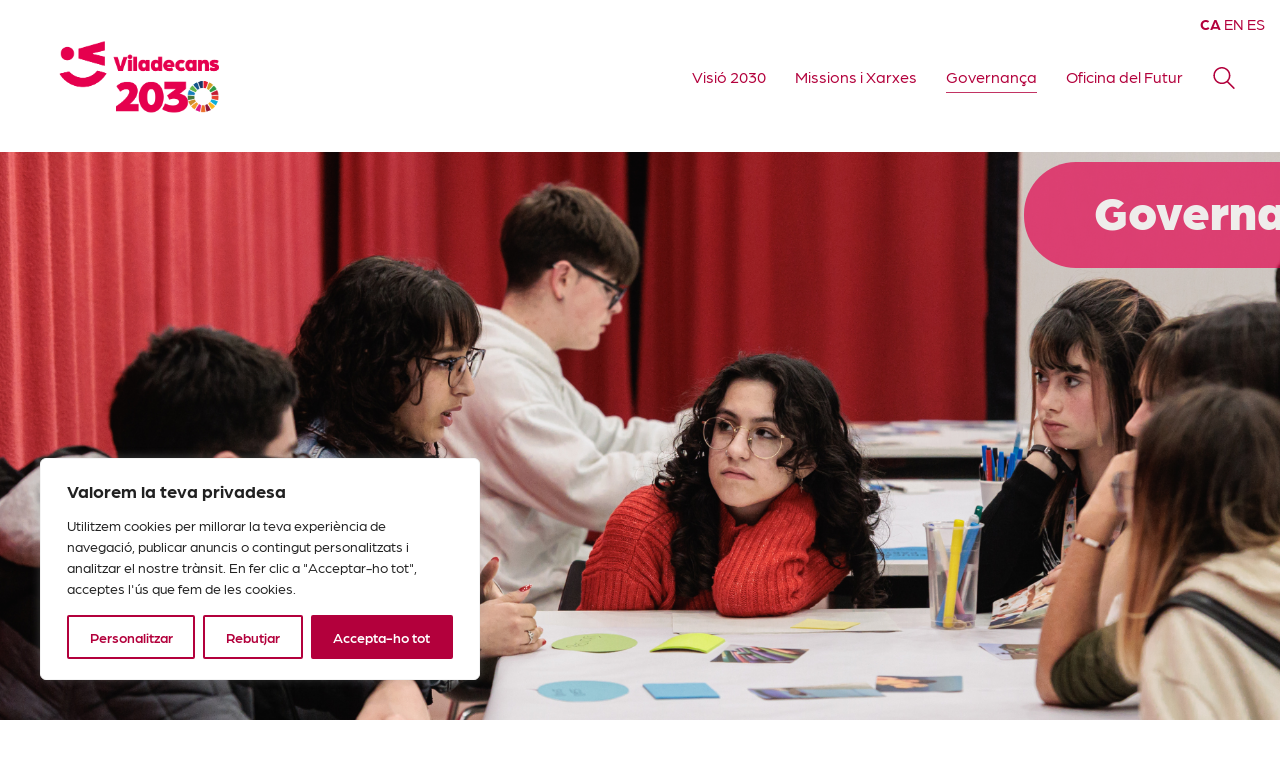

--- FILE ---
content_type: text/css
request_url: https://viladecans2030.cat/wp-content/uploads/eb-style/eb-style-1052.min.css?ver=64cee798ee
body_size: 800
content:
/* eb-feature-list-77lkz Starts */.eb-feature-list-77lkz.eb-feature-list-wrapper { margin-top:28px; margin-right:0px; margin-left:0px; margin-bottom:28px; padding:10px; transition:all 0.3s, background 0.5s, border 0.5s, border-radius 0.5s, box-shadow 0.5s }.eb-feature-list-77lkz.eb-feature-list-wrapper:before { transition:all 0.3s, background 0.5s, opacity 0.5s, filter 0.5s }.eb-feature-list-77lkz.eb-feature-list-wrapper .eb-feature-list-items .eb-feature-list-item .eb-feature-list-title { margin-bottom:5px }.eb-feature-list-77lkz.eb-feature-list-wrapper .eb-feature-list-items .eb-feature-list-icon-box .eb-feature-list-icon { height:69px; width:69px; font-size:21px; padding-top:15px; padding-right:15px; padding-left:15px; padding-bottom:15px; color:var(--eb-global-background-color) }.eb-feature-list-77lkz.eb-feature-list-wrapper .eb-feature-list-items .eb-feature-list-icon-box .eb-feature-list-icon img { height:21px; width:21px }.eb-feature-list-77lkz.eb-feature-list-wrapper .eb-feature-list-items .eb-feature-list-items .eb-feature-list-icon svg { color:var(--eb-global-background-color) }.eb-feature-list-77lkz.eb-feature-list-wrapper .eb-feature-list-items .eb-feature-list-item:not(:last-child) { padding-bottom:calc(20px) }.eb-feature-list-77lkz.eb-feature-list-wrapper .eb-feature-list-items .eb-feature-list-item:not(:first-child) { padding-top:calc(20px) }.eb-feature-list-77lkz.eb-feature-list-wrapper.-icon-position-left .eb-feature-list-items .eb-feature-list-content-box, .eb-feature-list-77lkz.eb-feature-list-wrapper.-icon-position-right .eb-feature-list-items .eb-feature-list-content-box, .eb-feature-list-77lkz.eb-feature-list-wrapper.-icon-position-top .eb-feature-list-items .eb-feature-list-content-box { margin:25px; transition:all 0.3s, background 0.5s, border 0.5s, border-radius 0.5s, box-shadow 0.5s }.eb-feature-list-77lkz.eb-feature-list-wrapper.-mobile-icon-position-left .eb-feature-list-items .eb-feature-list-content-box { margin:0 0 0 25px !important }.eb-feature-list-77lkz.eb-feature-list-wrapper.-mobile-icon-position-right .eb-feature-list-items .eb-feature-list-content-box { margin:0 25px 0 0 !important }.eb-feature-list-77lkz.eb-feature-list-wrapper .eb-feature-list-items .eb-feature-list-content-box .eb-feature-list-title,.eb-feature-list-77lkz.eb-feature-list-wrapper .eb-feature-list-items .eb-feature-list-content-box .eb-feature-list-title > a,.eb-feature-list-77lkz.eb-feature-list-wrapper .eb-feature-list-items .eb-feature-list-content-box .eb-feature-list-title:visited { color:var(--eb-global-background-color) }.eb-feature-list-77lkz.eb-feature-list-wrapper .eb-feature-list-items .eb-feature-list-content-box .eb-feature-list-title:hover,.eb-feature-list-77lkz.eb-feature-list-wrapper .eb-feature-list-items .eb-feature-list-content-box .eb-feature-list-title:hover > a { color:var(--eb-global-background-color) }.eb-feature-list-77lkz.eb-feature-list-wrapper .eb-feature-list-items .eb-feature-list-content-box .eb-feature-list-title, .eb-feature-list-77lkz.eb-feature-list-wrapper .eb-feature-list-items .eb-feature-list-content-box .eb-feature-list-title a { font-family:"Roboto", sans-serif; font-size:18px; font-weight:500 }.eb-feature-list-77lkz.eb-feature-list-wrapper .eb-feature-list-items .eb-feature-list-content-box .eb-feature-list-content { color:var(--eb-global-text-color); font-family:"Roboto", sans-serif; font-size:16px }.eb-feature-list-77lkz.eb-feature-list-wrapper .eb-feature-list-items .eb-feature-list-icon-box .eb-feature-list-icon-inner { background-color:var(--eb-global-primary-color); transition:border 0.5s, border-radius 0.5s, box-shadow 0.5s }.eb-feature-list-77lkz.eb-feature-list-wrapper.connector-style-1 .eb-feature-list-items .eb-feature-list-item .eb-feature-list-icon-box:before { border-left:solid var(--eb-global-primary-color); border-width:2px; top:30px; height:calc(100% + 40px) }.eb-feature-list-77lkz.eb-feature-list-wrapper.connector-style-2 .eb-feature-list-items .eb-feature-list-item:before { border-left:solid var(--eb-global-primary-color); border-width:2px }.eb-feature-list-77lkz.eb-feature-list-wrapper.connector-style-2 .eb-feature-list-items .eb-feature-list-icon-box:before { border-top:solid var(--eb-global-primary-color); border-width:2px }.wp-admin .eb-parent-eb-feature-list-77lkz { display:block; opacity:1 }.eb-parent-eb-feature-list-77lkz { display:block } @media(max-width: 1024px){.eb-feature-list-77lkz.eb-feature-list-wrapper .eb-feature-list-items .eb-feature-list-icon-box .eb-feature-list-icon { height:px; width:px }.eb-feature-list-77lkz.eb-feature-list-wrapper .eb-feature-list-items .eb-feature-list-icon-box .eb-feature-list-icon img { height:px; width:px }.eb-feature-list-77lkz.eb-feature-list-wrapper .eb-feature-list-items .eb-feature-list-item:not(:last-child) { padding-bottom:calc(0px) }.eb-feature-list-77lkz.eb-feature-list-wrapper .eb-feature-list-items .eb-feature-list-item:not(:first-child) { padding-top:calc(0px) }.eb-feature-list-77lkz.eb-feature-list-wrapper.-icon-position-left .eb-feature-list-items .eb-feature-list-content-box, .eb-feature-list-77lkz.eb-feature-list-wrapper.-icon-position-right .eb-feature-list-items .eb-feature-list-content-box, .eb-feature-list-77lkz.eb-feature-list-wrapper.-icon-position-top .eb-feature-list-items .eb-feature-list-content-box { margin:px }.eb-feature-list-77lkz.eb-feature-list-wrapper.-mobile-icon-position-left .eb-feature-list-items .eb-feature-list-content-box { margin:0 0 0 px !important }.eb-feature-list-77lkz.eb-feature-list-wrapper.-mobile-icon-position-right .eb-feature-list-items .eb-feature-list-content-box { margin:0 px 0 0 !important }.eb-feature-list-77lkz.eb-feature-list-wrapper.connector-style-1 .eb-feature-list-items .eb-feature-list-item .eb-feature-list-icon-box:before { height:calc(100% + 40px) }.editor-styles-wrapper.wp-embed-responsive .eb-parent-eb-feature-list-77lkz { display:block; opacity:1 }.eb-parent-eb-feature-list-77lkz { display:block }} @media(max-width: 767px){.eb-feature-list-77lkz.eb-feature-list-wrapper .eb-feature-list-items .eb-feature-list-icon-box .eb-feature-list-icon { height:px; width:px }.eb-feature-list-77lkz.eb-feature-list-wrapper .eb-feature-list-items .eb-feature-list-icon-box .eb-feature-list-icon img { height:px; width:px }.eb-feature-list-77lkz.eb-feature-list-wrapper .eb-feature-list-items .eb-feature-list-item:not(:last-child) { padding-bottom:calc(0px) }.eb-feature-list-77lkz.eb-feature-list-wrapper .eb-feature-list-items .eb-feature-list-item:not(:first-child) { padding-top:calc(0px) }.eb-feature-list-77lkz.eb-feature-list-wrapper.-icon-position-left .eb-feature-list-items .eb-feature-list-content-box, .eb-feature-list-77lkz.eb-feature-list-wrapper.-icon-position-right .eb-feature-list-items .eb-feature-list-content-box, .eb-feature-list-77lkz.eb-feature-list-wrapper.-icon-position-top .eb-feature-list-items .eb-feature-list-content-box { margin:px }.eb-feature-list-77lkz.eb-feature-list-wrapper.-mobile-icon-position-left .eb-feature-list-items .eb-feature-list-content-box { margin:0 0 0 px !important }.eb-feature-list-77lkz.eb-feature-list-wrapper.-mobile-icon-position-right .eb-feature-list-items .eb-feature-list-content-box { margin:0 px 0 0 !important }.eb-feature-list-77lkz.eb-feature-list-wrapper.connector-style-1 .eb-feature-list-items .eb-feature-list-item .eb-feature-list-icon-box:before { height:calc(100% + 40px) }.editor-styles-wrapper.wp-embed-responsive .eb-parent-eb-feature-list-77lkz { display:block; opacity:1 }.eb-parent-eb-feature-list-77lkz { display:block }}/* =eb-feature-list-77lkz= Ends */

--- FILE ---
content_type: text/css
request_url: https://viladecans2030.cat/wp-content/themes/kalium/assets/css/custom-skin.css?ver=27c4d83e3c9e16dc9338b605b8861568
body_size: 5667
content:
body {
  background: #ffffff;
  color: #b3003c;
}
table {
  color: #2d2d2d;
}
h1 small,
h2 small,
h3 small,
h4 small,
h5 small,
h6 small {
  color: #2d2d2d;
}
a {
  color: #b3003c;
}
a:focus,
a:hover {
  color: #80002b;
}
:focus {
  color: #b3003c;
}
.wrapper {
  background: #ffffff;
}
.wrapper a:hover {
  color: #b3003c;
}
.wrapper a:after {
  background: #b3003c;
}
.site-footer a:hover {
  color: #b3003c;
}
.product-filter ul li a:hover {
  color: #b3003c;
}
.message-form .loading-bar {
  background: #e6004d;
}
.message-form .loading-bar span {
  background: #80002b;
}
.skin--brand-primary {
  color: #b3003c;
}
.btn.btn-primary {
  background: #b3003c;
}
.btn.btn-primary:hover {
  background: #80002b;
}
.btn.btn-secondary {
  background: #2d2d2d;
}
.btn.btn-secondary:hover {
  background: #141414;
}
.site-footer .footer-bottom a {
  color: #2d2d2d;
}
.site-footer .footer-bottom a:hover {
  color: #b3003c;
}
.site-footer .footer-bottom a:after {
  color: #b3003c;
}
p {
  color: #2d2d2d;
}
.section-title p {
  color: #2d2d2d;
}
.section-title h1,
.section-title h2,
.section-title h3,
.section-title h4,
.section-title h5,
.section-title h6 {
  color: #b3003c;
}
.section-title h1 small,
.section-title h2 small,
.section-title h3 small,
.section-title h4 small,
.section-title h5 small,
.section-title h6 small {
  color: #2d2d2d !important;
}
.blog-posts .isotope-item .box-holder .post-info {
  border-color: #ffffff;
}
.blog-posts .box-holder .post-format .quote-holder {
  background: #b3003c;
}
.blog-posts .box-holder .post-format .quote-holder blockquote {
  color: #2d2d2d;
}
.blog-posts .box-holder .post-format .post-type {
  background: #ffffff;
}
.blog-posts .box-holder .post-format .post-type i {
  color: #b3003c;
}
.blog-posts .box-holder .post-format .hover-state i {
  color: #ffffff;
}
.blog-posts .box-holder .post-info h2 a {
  color: #b3003c;
}
.blog-posts .box-holder .post-info .details .category {
  color: #2d2d2d;
}
.blog-posts .box-holder .post-info .details .date {
  color: #2d2d2d;
}
.widget.widget_tag_cloud a {
  color: #b3003c;
  background: #b3003c;
}
.widget.widget_tag_cloud a:hover {
  background: #9a0033;
}
.wpb_wrapper .wpb_text_column blockquote {
  border-left-color: #b3003c;
}
.post-formatting ul li,
.post-formatting ol li {
  color: #2d2d2d;
}
.post-formatting blockquote {
  border-left-color: #b3003c;
}
.post-formatting blockquote p {
  color: #2d2d2d;
}
.post-formatting .wp-caption .wp-caption-text {
  background: #b3003c;
}
.labeled-textarea-row textarea {
  background-image: linear-gradient(#b3003c 1px,transparent 1px);
}
.labeled-textarea-row textarea:focus {
  color: #333;
}
.cd-google-map .cd-zoom-in,
.cd-google-map .cd-zoom-out {
  background-color: #b3003c;
}
.cd-google-map .cd-zoom-in:hover,
.cd-google-map .cd-zoom-out:hover {
  background-color: #a90039;
}
.single-blog-holder .blog-head-holder {
  background: #b3003c;
}
.single-blog-holder .blog-head-holder .quote-holder {
  background: #b3003c;
}
.single-blog-holder .blog-head-holder .quote-holder:before {
  color: #2d2d2d;
}
.single-blog-holder .blog-head-holder .quote-holder blockquote {
  color: #2d2d2d;
}
.single-blog-holder .tags-holder a {
  color: #b3003c;
  background: #b3003c;
}
.single-blog-holder .tags-holder a:hover {
  background: #9a0033;
}
.single-blog-holder pre {
  background: #b3003c;
  border-color: #ffffff;
  color: #b3003c;
}
.single-blog-holder .blog-author-holder .author-name:hover {
  color: #b3003c;
}
.single-blog-holder .blog-author-holder .author-name:hover em {
  color: #2d2d2d;
}
.single-blog-holder .blog-author-holder .author-name em {
  color: #2d2d2d;
}
.single-blog-holder .blog-author-holder .author-link {
  color: #b3003c;
}
.single-blog-holder .post-controls span {
  color: #2d2d2d;
}
.single-blog-holder .comments-holder {
  background: #b3003c;
}
.single-blog-holder .comments-holder:before {
  border-top-color: #ffffff;
}
.single-blog-holder .comments-holder .comment-holder + .comment-respond {
  background: #ffffff;
}
.single-blog-holder .comments-holder .comment-holder .commenter-image .comment-connector {
  border-color: #ffffff;
}
.single-blog-holder .comments-holder .comment-holder .commenter-details .comment-text p {
  color: #2d2d2d;
}
.single-blog-holder .comments-holder .comment-holder .commenter-details .date {
  color: #2d2d2d;
}
.single-blog-holder .details .category {
  color: #2d2d2d;
}
.single-blog-holder .details .category a {
  color: #2d2d2d;
}
.single-blog-holder .details .date {
  color: #2d2d2d;
}
.single-blog-holder .details .date a {
  color: #2d2d2d;
}
.single-blog-holder .details .tags-list {
  color: #2d2d2d;
}
.single-blog-holder .details .tags-list a {
  color: #2d2d2d;
}
.single-blog-holder .post-controls .next-post:hover i,
.single-blog-holder .post-controls .prev-post:hover i {
  color: #b3003c;
}
.single-blog-holder .post-controls .next-post:hover strong,
.single-blog-holder .post-controls .prev-post:hover strong {
  color: #b3003c;
}
.single-blog-holder .post-controls .next-post strong,
.single-blog-holder .post-controls .prev-post strong {
  color: #b3003c;
}
.single-blog-holder .post-controls .next-post i,
.single-blog-holder .post-controls .prev-post i {
  color: #b3003c;
}
::selection {
  background: #b3003c;
  color: #ffffff;
}
::-moz-selection {
  background: #b3003c;
  color: #ffffff;
}
hr {
  border-color: #ffffff;
}
footer.site-footer {
  background-color: #b3003c;
}
footer.site-footer .footer-widgets .section h1,
footer.site-footer .footer-widgets .section h2,
footer.site-footer .footer-widgets .section h3 {
  color: #b3003c;
}
.wpb_wrapper .wpb_tabs.tabs-style-minimal .ui-tabs .wpb_tabs_nav li a {
  color: #2d2d2d;
}
.wpb_wrapper .wpb_tabs.tabs-style-minimal .ui-tabs .wpb_tabs_nav li a:hover {
  color: #141414;
}
.wpb_wrapper .wpb_tabs.tabs-style-minimal .ui-tabs .wpb_tabs_nav li.ui-tabs-active a {
  color: #b3003c;
  border-bottom-color: #b3003c;
}
.wpb_wrapper .wpb_tabs.tabs-style-default .ui-tabs .wpb_tab {
  background: #b3003c;
}
.wpb_wrapper .wpb_tabs.tabs-style-default .ui-tabs .wpb_tabs_nav li {
  border-bottom-color: #ffffff !important;
  background: #b3003c;
}
.wpb_wrapper .wpb_tabs.tabs-style-default .ui-tabs .wpb_tabs_nav li a {
  color: #2d2d2d;
}
.wpb_wrapper .wpb_tabs.tabs-style-default .ui-tabs .wpb_tabs_nav li a:hover {
  color: #141414;
}
.wpb_wrapper .wpb_tabs.tabs-style-default .ui-tabs .wpb_tabs_nav li.ui-tabs-active a {
  color: #b3003c;
}
.wpb_wrapper .wpb_accordion .wpb_accordion_section {
  background: #b3003c;
}
.wpb_wrapper .wpb_accordion .wpb_accordion_section .wpb_accordion_header a {
  color: #b3003c;
}
.top-menu-container {
  background: #b3003c;
}
.top-menu-container .widget .widgettitle {
  color: #ffffff;
}
.top-menu-container .widget a {
  color: #2d2d2d !important;
}
.top-menu-container .widget a:after {
  background-color: #2d2d2d !important;
}
.top-menu-container .top-menu ul.menu > li ul {
  background: #ffffff;
}
.top-menu-container .top-menu ul.menu > li ul li a {
  color: #b3003c !important;
}
.top-menu-container .top-menu ul.menu > li ul li a:after {
  background: #b3003c;
}
.top-menu-container .top-menu ul:after {
  border-right-color: #ffffff !important;
}
.top-menu-container .top-menu ul li a {
  color: #ffffff !important;
}
.top-menu-container .top-menu ul li a:hover {
  color: #b3003c !important;
}
.product-filter ul li a {
  color: #2d2d2d;
}
.single-portfolio-holder .social .likes {
  background: #b3003c;
}
.single-portfolio-holder .social .likes .fa-heart {
  color: #b3003c;
}
.single-portfolio-holder .social .share-social .social-links a {
  color: #2d2d2d;
}
.single-portfolio-holder .portfolio-big-navigation a {
  color: #b3003c;
}
.single-portfolio-holder .portfolio-big-navigation a:hover {
  color: #cd0045;
}
.slick-slider .slick-prev:hover,
.slick-slider .slick-next:hover {
  color: #b3003c;
}
.dash {
  background: #b3003c;
}
.alert.alert-default {
  background-color: #b3003c;
}
.hover-state {
  background: #b3003c;
}
.portfolio-holder .thumb .hover-state .likes a i {
  color: #b3003c;
}
.portfolio-holder .thumb .hover-state .likes a .counter {
  color: #b3003c;
}
.single-portfolio-holder .details .services ul li {
  color: #2d2d2d;
}
.single-portfolio-holder.portfolio-type-3 .gallery-slider .slick-prev:hover,
.single-portfolio-holder.portfolio-type-3 .gallery-slider .slick-next:hover {
  color: #b3003c;
}
.single-portfolio-holder .gallery.gallery-type-description .row .lgrad {
  background-image: linear-gradient(to bottom,transparent 0%,rgba(255,255,255,0.9) 100%);
}
.single-portfolio-holder.portfolio-type-5 .portfolio-slider-nav a:hover span {
  background-color: rgba(179,0,60,0.5);
}
.single-portfolio-holder.portfolio-type-5 .portfolio-slider-nav a.current span {
  background: #b3003c;
}
.single-portfolio-holder.portfolio-type-5 .portfolio-description-container {
  background: #ffffff;
}
.single-portfolio-holder.portfolio-type-5 .portfolio-description-container.is-collapsed .portfolio-description-showinfo {
  background: #ffffff;
}
.single-portfolio-holder.portfolio-type-5 .portfolio-description-container .portfolio-description-showinfo .expand-project-info svg {
  fill: #b3003c;
}
.single-portfolio-holder.portfolio-type-5 .portfolio-description-container .portfolio-description-fullinfo {
  background: #ffffff;
}
.single-portfolio-holder.portfolio-type-5 .portfolio-description-container .portfolio-description-fullinfo .lgrad {
  background-image: linear-gradient(to bottom,transparent 0%,rgba(255,255,255,0.9) 100%);
}
.single-portfolio-holder.portfolio-type-5 .portfolio-description-container .portfolio-description-fullinfo .collapse-project-info svg {
  fill: #b3003c;
}
.single-portfolio-holder.portfolio-type-5 .portfolio-description-container .portfolio-description-fullinfo .project-show-more-link {
  color: #2d2d2d;
}
.single-portfolio-holder.portfolio-type-5 .portfolio-description-container .portfolio-description-fullinfo .project-show-more-link .for-more {
  color: #b3003c;
}
.search-results-holder .result-box h3 a {
  color: #b3003c;
}
.search-results-holder .result-box + .result-box {
  border-top-color: #ffffff;
}
.team-holder .new-member-join {
  background: #b3003c;
}
.team-holder .new-member-join .join-us .your-image {
  color: #2d2d2d;
}
.team-holder .new-member-join .join-us .details h2 {
  color: #b3003c;
}
.team-holder .new-member-join .join-us .details .text a {
  color: #b3003c;
}
.team-holder .new-member-join .join-us .details .text a:after {
  background-color: #b3003c;
}
.logos-holder .c-logo {
  border-color: #ffffff;
}
.logos-holder .c-logo .hover-state {
  background: #b3003c;
}
.error-holder {
  background: #ffffff;
}
.error-holder .box {
  background: #b3003c;
}
.error-holder .box .error-type {
  color: #ffffff;
}
.error-holder .error-text {
  color: #b3003c;
}
.portfolio-holder .dribbble-container .dribbble_shot:hover .dribbble-title {
  background-color: #b3003c;
}
.bg-main-color {
  background: #b3003c;
}
.coming-soon-container .message-container {
  color: #ffffff;
}
.coming-soon-container p {
  color: #ffffff;
}
.coming-soon-container .social-networks-env a i {
  color: #b3003c;
}
.blog-sidebar .widget a {
  color: #b3003c;
}
.blog-sidebar .widget li {
  color: #2d2d2d;
}
.blog-sidebar .widget.widget_recent_comments li + li {
  border-top-color: #b3003c;
}
.blog-sidebar .widget.widget_search .search-bar .form-control {
  background: #b3003c !important;
  color: #2d2d2d !important;
}
.blog-sidebar .widget.widget_search .search-bar .form-control::-webkit-input-placeholder {
  color: #2d2d2d;
}
.blog-sidebar .widget.widget_search .search-bar .form-control:-moz-placeholder {
  color: #2d2d2d;
}
.blog-sidebar .widget.widget_search .search-bar .form-control::-moz-placeholder {
  color: #2d2d2d;
}
.blog-sidebar .widget.widget_search .search-bar .form-control:-ms-input-placeholder {
  color: #2d2d2d;
}
.blog-sidebar .widget.widget_search .search-bar input.go-button {
  color: #b3003c;
}
.image-placeholder {
  background: #b3003c;
}
.show-more .reveal-button {
  border-color: #b3003c;
}
.show-more .reveal-button a {
  color: #b3003c;
}
.show-more.is-finished .reveal-button .finished {
  color: #b3003c;
}
.pagination-container span.page-numbers,
.pagination-container a.page-numbers {
  color: #b3003c;
}
.pagination-container span.page-numbers:after,
.pagination-container a.page-numbers:after {
  background-color: #b3003c;
}
.pagination-container span.page-numbers:hover,
.pagination-container span.page-numbers.current,
.pagination-container a.page-numbers:hover,
.pagination-container a.page-numbers.current {
  color: #b3003c;
}
.fluidbox-overlay {
  background-color: #ffffff;
  opacity: 0.6 !important;
}
.comparison-image-slider .cd-handle {
  background-color: #b3003c !important;
}
.comparison-image-slider .cd-handle:hover {
  background-color: #9a0033 !important;
}
.about-me-box {
  background: #b3003c !important;
}
.sidebar-menu-wrapper {
  background: #ffffff;
}
.sidebar-menu-wrapper.menu-type-sidebar-menu .sidebar-menu-container .sidebar-main-menu div.menu > ul > li > a {
  color: #b3003c;
}
.sidebar-menu-wrapper.menu-type-sidebar-menu .sidebar-menu-container .sidebar-main-menu ul.menu > li > a {
  color: #b3003c;
}
.sidebar-menu-wrapper.menu-type-sidebar-menu .sidebar-menu-container .sidebar-main-menu ul.menu > li > a:hover {
  color: #b3003c;
}
.sidebar-menu-wrapper.menu-type-sidebar-menu .sidebar-menu-container .sidebar-main-menu ul.menu > li > a:after {
  background-color: #b3003c;
}
.sidebar-menu-wrapper.menu-type-sidebar-menu .sidebar-menu-container .sidebar-main-menu ul.menu ul > li:hover > a {
  color: #b3003c;
}
.sidebar-menu-wrapper.menu-type-sidebar-menu .sidebar-menu-container .sidebar-main-menu ul.menu ul > li > a {
  color: #2d2d2d;
}
.sidebar-menu-wrapper.menu-type-sidebar-menu .sidebar-menu-container .sidebar-main-menu ul.menu ul > li > a:hover {
  color: #b3003c;
}
.maintenance-mode .wrapper,
.coming-soon-mode .wrapper {
  background: #b3003c;
}
.header-logo.logo-text {
  color: #b3003c;
}
.main-header.menu-type-standard-menu .standard-menu-container.menu-skin-main ul.menu ul li a,
.main-header.menu-type-standard-menu .standard-menu-container.menu-skin-main div.menu > ul ul li a {
  color: #ffffff;
}
.portfolio-holder .item-box .photo .on-hover {
  background-color: #b3003c;
}
.loading-spinner-1 {
  background-color: #b3003c;
}
.top-menu-container .close-top-menu {
  color: #ffffff;
}
.single-portfolio-holder.portfolio-type-5 .portfolio-navigation a:hover {
  color: #ffffff;
}
.single-portfolio-holder.portfolio-type-5 .portfolio-navigation a:hover i {
  color: #ffffff;
}
.portfolio-holder .item-box .info p a:hover {
  color: #b3003c;
}
.mobile-menu-wrapper .mobile-menu-container ul.menu li a:hover {
  color: #b3003c;
}
.mobile-menu-wrapper .mobile-menu-container ul.menu li.current-menu-item > a,
.mobile-menu-wrapper .mobile-menu-container ul.menu li.current_page_item > a,
.mobile-menu-wrapper .mobile-menu-container ul.menu li.current-menu-ancestor > a,
.mobile-menu-wrapper .mobile-menu-container ul.menu li.current_page_ancestor > a,
.mobile-menu-wrapper .mobile-menu-container div.menu > ul li.current-menu-item > a,
.mobile-menu-wrapper .mobile-menu-container div.menu > ul li.current_page_item > a,
.mobile-menu-wrapper .mobile-menu-container div.menu > ul li.current-menu-ancestor > a,
.mobile-menu-wrapper .mobile-menu-container div.menu > ul li.current_page_ancestor > a {
  color: #b3003c;
}
.maintenance-mode .wrapper a,
.coming-soon-mode .wrapper a {
  color: #ffffff;
}
.maintenance-mode .wrapper a:after,
.coming-soon-mode .wrapper a:after {
  background-color: #ffffff;
}
.mobile-menu-wrapper .mobile-menu-container .search-form label {
  color: #2d2d2d;
}
.mobile-menu-wrapper .mobile-menu-container .search-form input:focus + label {
  color: #b3003c;
}
.vjs-default-skin .vjs-play-progress {
  background-color: #b3003c;
}
.vjs-default-skin .vjs-volume-level {
  background: #b3003c;
}
.portfolio-holder .item-box .info h3 a {
  color: #2d2d2d;
}
.blog-sidebar .widget a {
  color: #b3003c;
}
.blog-sidebar .widget a:after {
  background: #b3003c;
}
.blog-sidebar .widget .product_list_widget li .product-details .product-meta {
  color: #606060;
}
.blog-sidebar .widget .product_list_widget li .product-details .product-meta .proruct-rating em {
  color: #606060;
}
.blog-sidebar .widget .product_list_widget li .product-details .product-name {
  color: #b3003c;
}
.dropdown-menu > li > a {
  color: #b3003c;
}
.dropdown {
  color: #b3003c;
}
.dropdown .btn:hover,
.dropdown .btn:focus,
.dropdown .btn.focus {
  color: #b3003c;
}
.dropdown .dropdown-menu {
  color: #b3003c;
  background: #ffffff;
}
.dropdown .dropdown-menu li {
  border-top-color: #ebebeb;
}
.dropdown.open .btn {
  background: #ffffff;
}
.widget.widget_product_search .search-bar input[name="s"],
.widget.widget_search .search-bar input[name="s"] {
  background: #ffffff;
  color: #2d2d2d;
}
.widget.widget_product_search .search-bar input[name="s"]::-webkit-input-placeholder,
.widget.widget_search .search-bar input[name="s"]::-webkit-input-placeholder {
  color: #2d2d2d;
}
.widget.widget_product_search .search-bar input[name="s"]:-moz-placeholder,
.widget.widget_search .search-bar input[name="s"]:-moz-placeholder {
  color: #2d2d2d;
}
.widget.widget_product_search .search-bar input[name="s"]::-moz-placeholder,
.widget.widget_search .search-bar input[name="s"]::-moz-placeholder {
  color: #2d2d2d;
}
.widget.widget_product_search .search-bar input[name="s"]:-ms-input-placeholder,
.widget.widget_search .search-bar input[name="s"]:-ms-input-placeholder {
  color: #2d2d2d;
}
.widget.widget_product_search .search-bar input[type=submit],
.widget.widget_search .search-bar input[type=submit] {
  color: #b3003c;
}
.widget.widget_shopping_cart .widget_shopping_cart_content > .total strong {
  color: #b3003c;
}
.widget.widget_shopping_cart .widget_shopping_cart_content .product_list_widget {
  border-bottom-color: #ffffff;
}
.widget.widget_price_filter .price_slider_wrapper .price_slider {
  background: #ffffff;
}
.widget.widget_price_filter .price_slider_wrapper .price_slider .ui-slider-range,
.widget.widget_price_filter .price_slider_wrapper .price_slider .ui-slider-handle {
  background: #b3003c;
}
.widget.widget_price_filter .price_slider_wrapper .price_slider_amount .price_label {
  color: #606060;
}
.woocommerce {
  background: #ffffff;
}
.woocommerce .onsale {
  background: #b3003c;
  color: #ffffff;
}
.woocommerce .product .item-info h3 a {
  color: #ffffff;
}
.woocommerce .product .item-info .price ins,
.woocommerce .product .item-info .price > .amount {
  color: #b3003c;
}
.woocommerce .product .item-info .price del {
  color: #2d2d2d;
}
.woocommerce .product .item-info .product-loop-add-to-cart-container a {
  color: #2d2d2d;
}
.woocommerce .product .item-info .product-loop-add-to-cart-container a:after {
  background-color: #2d2d2d;
}
.woocommerce .product .item-info .product-loop-add-to-cart-container a:hover {
  color: #b3003c;
}
.woocommerce .product .item-info .product-loop-add-to-cart-container a:hover:after {
  background-color: #b3003c;
}
.woocommerce .product.catalog-layout-default .item-info h3 a {
  color: #b3003c;
}
.woocommerce .product.catalog-layout-default .item-info .product-loop-add-to-cart-container a {
  color: #2d2d2d;
}
.woocommerce .product.catalog-layout-default .item-info .product-loop-add-to-cart-container a:after {
  background-color: #2d2d2d;
}
.woocommerce .product.catalog-layout-default .item-info .product-loop-add-to-cart-container a:hover {
  color: #b3003c;
}
.woocommerce .product.catalog-layout-default .item-info .product-loop-add-to-cart-container a:hover:after {
  background-color: #b3003c;
}
.woocommerce .product.catalog-layout-full-bg .product-internal-info,
.woocommerce .product.catalog-layout-full-transparent-bg .product-internal-info {
  background: rgba(179,0,60,0.9);
}
.woocommerce .product.catalog-layout-full-bg .item-info h3 a,
.woocommerce .product.catalog-layout-full-transparent-bg .item-info h3 a {
  color: #ffffff;
}
.woocommerce .product.catalog-layout-full-bg .item-info .product-loop-add-to-cart-container .add-to-cart-link:before,
.woocommerce .product.catalog-layout-full-bg .item-info .product-loop-add-to-cart-container .add-to-cart-link:after,
.woocommerce .product.catalog-layout-full-transparent-bg .item-info .product-loop-add-to-cart-container .add-to-cart-link:before,
.woocommerce .product.catalog-layout-full-transparent-bg .item-info .product-loop-add-to-cart-container .add-to-cart-link:after {
  color: #ffffff !important;
}
.woocommerce .product.catalog-layout-full-bg .item-info .product-loop-add-to-cart-container .tooltip .tooltip-arrow,
.woocommerce .product.catalog-layout-full-transparent-bg .item-info .product-loop-add-to-cart-container .tooltip .tooltip-arrow {
  border-left-color: #ffffff;
}
.woocommerce .product.catalog-layout-full-bg .item-info .product-loop-add-to-cart-container .tooltip .tooltip-inner,
.woocommerce .product.catalog-layout-full-transparent-bg .item-info .product-loop-add-to-cart-container .tooltip .tooltip-inner {
  color: #b3003c;
  background: #ffffff;
}
.woocommerce .product.catalog-layout-full-bg .item-info .product-bottom-details .price,
.woocommerce .product.catalog-layout-full-transparent-bg .item-info .product-bottom-details .price {
  color: #ffffff;
}
.woocommerce .product.catalog-layout-full-bg .item-info .product-bottom-details .price del,
.woocommerce .product.catalog-layout-full-transparent-bg .item-info .product-bottom-details .price del {
  color: rgba(255,255,255,0.8);
}
.woocommerce .product.catalog-layout-full-bg .item-info .product-bottom-details .price del .amount,
.woocommerce .product.catalog-layout-full-transparent-bg .item-info .product-bottom-details .price del .amount {
  color: rgba(255,255,255,0.8);
}
.woocommerce .product.catalog-layout-full-bg .item-info .product-bottom-details .price ins .amount,
.woocommerce .product.catalog-layout-full-transparent-bg .item-info .product-bottom-details .price ins .amount {
  border-bottom-color: #ffffff;
}
.woocommerce .product.catalog-layout-full-bg .item-info .product-bottom-details .price .amount,
.woocommerce .product.catalog-layout-full-transparent-bg .item-info .product-bottom-details .price .amount {
  color: #ffffff;
}
.woocommerce .product.catalog-layout-full-bg .item-info .product-terms,
.woocommerce .product.catalog-layout-full-transparent-bg .item-info .product-terms {
  color: #ffffff !important;
}
.woocommerce .product.catalog-layout-full-bg .item-info .product-terms a,
.woocommerce .product.catalog-layout-full-transparent-bg .item-info .product-terms a {
  color: #ffffff !important;
}
.woocommerce .product.catalog-layout-full-bg .item-info .product-terms a:after,
.woocommerce .product.catalog-layout-full-bg .item-info .product-terms a:before,
.woocommerce .product.catalog-layout-full-transparent-bg .item-info .product-terms a:after,
.woocommerce .product.catalog-layout-full-transparent-bg .item-info .product-terms a:before {
  background: #ffffff;
}
.woocommerce .product.catalog-layout-transparent-bg .item-info h3 a {
  color: #b3003c;
}
.woocommerce .product.catalog-layout-transparent-bg .item-info .product-terms {
  color: #b3003c !important;
}
.woocommerce .product.catalog-layout-transparent-bg .item-info .product-terms a {
  color: #b3003c !important;
}
.woocommerce .product.catalog-layout-transparent-bg .item-info .product-terms a:after,
.woocommerce .product.catalog-layout-transparent-bg .item-info .product-terms a:before {
  background: #b3003c;
}
.woocommerce .product.catalog-layout-transparent-bg .item-info .product-bottom-details .product-loop-add-to-cart-container .add-to-cart-link:after,
.woocommerce .product.catalog-layout-transparent-bg .item-info .product-bottom-details .product-loop-add-to-cart-container .add-to-cart-link:before {
  color: #b3003c;
}
.woocommerce .product.catalog-layout-transparent-bg .item-info .product-bottom-details .product-loop-add-to-cart-container a {
  color: #2d2d2d;
}
.woocommerce .product.catalog-layout-transparent-bg .item-info .product-bottom-details .product-loop-add-to-cart-container a:after {
  background-color: #2d2d2d;
}
.woocommerce .product.catalog-layout-transparent-bg .item-info .product-bottom-details .product-loop-add-to-cart-container a:hover {
  color: #b3003c;
}
.woocommerce .product.catalog-layout-transparent-bg .item-info .product-bottom-details .product-loop-add-to-cart-container a:hover:after {
  background-color: #b3003c;
}
.woocommerce .product.catalog-layout-transparent-bg .item-info .product-bottom-details .product-loop-add-to-cart-container .tooltip-inner {
  background-color: #b3003c;
  color: #ffffff;
}
.woocommerce .product.catalog-layout-transparent-bg .item-info .product-bottom-details .product-loop-add-to-cart-container .tooltip-arrow {
  border-left-color: #b3003c;
}
.woocommerce .product.catalog-layout-transparent-bg .item-info .product-bottom-details .price {
  color: #b3003c;
}
.woocommerce .product.catalog-layout-transparent-bg .item-info .product-bottom-details .price .amount {
  color: #b3003c;
}
.woocommerce .product.catalog-layout-transparent-bg .item-info .product-bottom-details .price ins .amount {
  border-bottom-color: #b3003c;
}
.woocommerce .product.catalog-layout-transparent-bg .item-info .product-bottom-details .price del {
  color: rgba(179,0,60,0.65);
}
.woocommerce .product.catalog-layout-transparent-bg .item-info .product-bottom-details .price del .amount {
  color: rgba(179,0,60,0.65);
}
.woocommerce .product.catalog-layout-distanced-centered .item-info h3 a {
  color: #b3003c;
}
.woocommerce .product.catalog-layout-distanced-centered .item-info .price .amount,
.woocommerce .product.catalog-layout-distanced-centered .item-info .price ins,
.woocommerce .product.catalog-layout-distanced-centered .item-info .price ins span {
  color: #3a3a3a;
}
.woocommerce .product.catalog-layout-distanced-centered .item-info .price del {
  color: rgba(45,45,45,0.65);
}
.woocommerce .product.catalog-layout-distanced-centered .item-info .price del .amount {
  color: rgba(45,45,45,0.65);
}
.woocommerce .product.catalog-layout-distanced-centered .item-info .product-loop-add-to-cart-container .add_to_cart_button {
  color: #606060;
}
.woocommerce .product.catalog-layout-distanced-centered .item-info .product-loop-add-to-cart-container .add_to_cart_button.nh {
  color: #b3003c;
}
.woocommerce .product.catalog-layout-distanced-centered .item-info .product-loop-add-to-cart-container .add_to_cart_button:hover {
  color: #b8003e;
}
.woocommerce .product.catalog-layout-distanced-centered .product-internal-info {
  background: rgba(255,255,255,0.9);
}
.woocommerce .dropdown .dropdown-menu li a {
  color: #2d2d2d;
}
.woocommerce .dropdown .dropdown-menu .active a,
.woocommerce .dropdown .dropdown-menu li a:hover {
  color: #b3003c !important;
}
.woocommerce #review_form_wrapper .form-submit input#submit {
  background-color: #b3003c;
}
.woocommerce .star-rating .star-rating-icons .circle i {
  background-color: #b3003c;
}
.woocommerce .product .item-info {
  color: #b3003c;
}
.woocommerce .shop_table .cart_item .product-subtotal span {
  color: #b3003c;
}
.woocommerce .shop_table .cart-collaterals .cart-buttons-update-checkout .checkout-button {
  background-color: #b3003c;
}
.woocommerce .checkout-info-box .woocommerce-info {
  border-top: 3px solid #b3003c !important;
}
.woocommerce .checkout-info-box .woocommerce-info a {
  color: #b3003c;
}
.woocommerce-error,
.woocommerce-info,
.woocommerce-notice,
.woocommerce-message {
  color: #ffffff;
}
.woocommerce-error li,
.woocommerce-info li,
.woocommerce-notice li,
.woocommerce-message li {
  color: #ffffff;
}
.replaced-checkboxes:checked + label:before,
.replaced-radio-buttons:checked + label:before {
  background-color: #b3003c;
}
.woocommerce .blockOverlay {
  background: rgba(255,255,255,0.8) !important;
}
.woocommerce .blockOverlay:after {
  background-color: #b3003c;
}
.woocommerce .order-info mark {
  background-color: #b3003c;
}
.woocommerce .shop-categories .product-category-col > .product-category a:hover h3,
.woocommerce .shop_table .cart_item .product-remove a:hover i {
  color: #b3003c;
}
.woocommerce-notice,
.woocommerce-message {
  background-color: #b3003c;
  color: #ffffff;
}
.btn-primary,
.checkout-button {
  background-color: #b3003c !important;
  color: #ffffff !important;
}
.btn-primary:hover,
.checkout-button:hover {
  background-color: #940032 !important;
  color: #ffffff !important;
}
.menu-cart-icon-container.menu-skin-dark .cart-icon-link {
  color: #2d2d2d;
}
.menu-cart-icon-container.menu-skin-dark .cart-icon-link:hover {
  color: #202020;
}
.menu-cart-icon-container.menu-skin-dark .cart-icon-link .items-count {
  background-color: #b3003c !important;
}
.menu-cart-icon-container.menu-skin-light .cart-icon-link {
  color: #ffffff;
}
.menu-cart-icon-container.menu-skin-light .cart-icon-link .items-count {
  background-color: #b3003c !important;
  color: #ffffff !important;
}
.menu-cart-icon-container .lab-wc-mini-cart-contents .cart-items .cart-item .product-details h3 a:hover {
  color: #b3003c;
}
.woocommerce ul.digital-downloads li a:hover {
  color: #b3003c;
}
.woocommerce .single-product .kalium-woocommerce-product-gallery .main-product-images:hover .product-gallery-lightbox-trigger,
.woocommerce.single-product .single-product-images .kalium-woocommerce-product-gallery .main-product-images .nextprev-arrow i {
  color: #b3003c;
}
.wpb_wrapper .lab-vc-products-carousel .products .nextprev-arrow i {
  color: #b3003c;
}
.main-header.menu-type-standard-menu .standard-menu-container ul.menu ul li.menu-item-has-children > a:before,
.main-header.menu-type-standard-menu .standard-menu-container div.menu > ul ul li.menu-item-has-children > a:before {
  border-color: transparent transparent transparent #ffffff;
}
.fullscreen-menu.menu-skin-main {
  background-color: #b3003c;
}
.fullscreen-menu.fullscreen-menu.menu-skin-main.translucent-background {
  background-color: rgba(179,0,60,0.9);
}
.main-header.menu-skin-main.menu-type-full-bg-menu .fullscreen-menu {
  background-color: #b3003c;
}
.main-header.menu-skin-main.menu-type-full-bg-menu .fullscreen-menu.translucent-background {
  background-color: rgba(179,0,60,0.9);
}
.single-portfolio-holder .portfolio-navigation a:hover i {
  color: #b3003c;
}
.wpb_wrapper .lab-blog-posts .blog-post-entry .blog-post-image a .hover-display {
  background-color: rgba(179,0,60,0.8);
}
.wpb_wrapper .lab-blog-posts .blog-post-entry .blog-post-image a .hover-display.no-opacity {
  background-color: #b3003c;
}
.main-header.menu-type-full-bg-menu .fullscreen-menu .fullscreen-menu-footer .social-networks li a i {
  color: #b3003c;
}
.wrapper a:after,
footer.site-footer a:after {
  background-color: #b3003c;
}
.main-header.menu-type-standard-menu .standard-menu-container div.menu > ul ul li.menu-item-has-children:before,
.main-header.menu-type-standard-menu .standard-menu-container ul.menu ul li.menu-item-has-children:before {
  border-color: transparent transparent transparent #ffffff;
}
.main-header.menu-type-standard-menu .standard-menu-container.menu-skin-main ul.menu ul li a,
.main-header.menu-type-standard-menu .standard-menu-container.menu-skin-main div.menu > ul ul li a {
  color: #ffffff;
}
.main-header.menu-type-standard-menu .standard-menu-container.menu-skin-main ul.menu ul li a:after,
.main-header.menu-type-standard-menu .standard-menu-container.menu-skin-main div.menu > ul ul li a:after {
  background-color: #ffffff;
}
.main-header.menu-type-standard-menu .standard-menu-container.menu-skin-main div.menu > ul > li > a:after,
.main-header.menu-type-standard-menu .standard-menu-container.menu-skin-main ul.menu > li > a:after {
  background-color: #b3003c;
}
.go-to-top {
  color: #ffffff;
  background-color: #b3003c;
}
.go-to-top.visible:hover {
  background-color: #b3003c;
}
.mobile-menu-wrapper .mobile-menu-container .search-form input,
.mobile-menu-wrapper .mobile-menu-container .search-form input:focus + label {
  color: #b3003c;
}
.portfolio-holder .thumb .hover-state.hover-style-white p {
  color: #2d2d2d;
}
body .lg-outer.lg-skin-kalium-default .lg-progress-bar .lg-progress {
  background-color: #b3003c;
}
.lg-outer .lg-progress-bar .lg-progress {
  background-color: #b3003c;
}
.lg-outer .lg-thumb-item:hover,
.lg-outer .lg-thumb-item.active {
  border-color: #b3003c !important;
}
.wpb_wrapper .lab-blog-posts .blog-post-entry .blog-post-content-container .blog-post-title a:hover {
  color: #b3003c;
}
.single-portfolio-holder .social-links-plain .likes .fa-heart {
  color: #b3003c;
}
.pagination-container span.page-numbers,
.pagination-container a.page-numbers {
  color: #2d2d2d;
}
.sidebar-menu-wrapper.menu-type-sidebar-menu .sidebar-menu-container .sidebar-main-menu ul.menu ul > li > a:after,
.post-password-form input[type=submit] {
  background-color: #b3003c;
}
.header-search-input.menu-skin-main .search-icon a svg {
  fill: #b3003c;
}
.kalium-wpml-language-switcher.menu-skin-main .language-entry {
  color: #b3003c;
}
.social-networks.colored-bg li a.custom,
.social-networks.colored-bg-hover li a.custom:hover,
.social-networks.textual.colored li a.custom:after,
.social-networks.textual.colored-hover li a.custom:after {
  background-color: #b3003c;
}
.social-networks.colored-bg li a.custom:hover {
  background-color: #80002b;
}
.social-networks.colored li a.custom,
.social-networks.colored li a.custom i,
.social-networks.colored-hover li a.custom:hover,
.social-networks.colored-hover li a.custom:hover i {
  color: #b3003c;
}
.single-portfolio-holder .gallery.captions-below .caption a {
  color: #b3003c;
}
.single-portfolio-holder .gallery.captions-below .caption a:after {
  background-color: #b3003c;
}
.widget.widget_text .textwidget a:hover {
  color: #b3003c;
}
.widget.widget_text .textwidget a:after {
  background-color: #b3003c;
}
.button {
  background-color: #b3003c;
  color: #ffffff;
}
.widget a.button {
  color: #fff;
}
.button:hover {
  background-color: #9a0033;
}
.wrapper .button:hover {
  color: #ffffff;
}
.button:active {
  background: #9a0033;
}
.button-secondary {
  background-color: #b3003c;
  color: #b3003c;
}
.button-secondary:hover,
.button-secondary:active {
  color: #b3003c;
}
a.button-secondary:hover,
a.button-secondary:active {
  color: #b3003c;
}
.button-secondary:hover {
  background: #a40037;
}
.wrapper .button-secondary:hover {
  color: #b3003c;
}
.button-secondary:active {
  background: #9a0033;
}
.labeled-input-row label,
.labeled-textarea-row label {
  border-bottom-color: #b3003c;
}
.blog-posts .post-item .post-thumbnail blockquote,
.single-post .post-image .post-quote blockquote {
  color: #b3003c;
}
.main-header.menu-type-standard-menu .standard-menu-container.menu-skin-main div.menu > ul > li > a,
.main-header.menu-type-standard-menu .standard-menu-container.menu-skin-main ul.menu > li > a {
  color: #b3003c;
}
.main-header.menu-type-standard-menu .standard-menu-container.menu-skin-main div.menu > ul ul,
.main-header.menu-type-standard-menu .standard-menu-container.menu-skin-main ul.menu ul {
  background-color: #b3003c;
}
.single-post .post-comments:before {
  border-top-color: #ffffff;
}
.pagination--normal .page-numbers.current {
  color: #b3003c;
}
.woocommerce .woocommerce-cart-form .shop_table .cart_item .product-subtotal span {
  color: #b3003c;
}
.woocommerce-checkout .checkout-form-option--header .woocommerce-info {
  border-top-color: #b3003c;
}
.woocommerce-checkout .checkout-form-option--header .woocommerce-info a,
.woocommerce-checkout .checkout-form-option--header .woocommerce-info a:hover {
  color: #b3003c;
}
.woocommerce-checkout .checkout-form-option--header .woocommerce-info a:after {
  background-color: #b3003c;
}
.woocommerce-account .wc-my-account-tabs .woocommerce-MyAccount-navigation ul li.is-active a {
  border-right-color: #ffffff;
}
.woocommerce-message a:hover {
  color: #2d2d2d;
}
.woocommerce .woocommerce-Reviews #review_form_wrapper {
  background-color: #ffffff;
}
.woocommerce .woocommerce-Reviews .comment-form .comment-form-rating .stars span a:before {
  color: #999;
}
.woocommerce .woocommerce-Reviews .comment-form .comment-form-rating .stars span a.active ~ a:before {
  color: #999;
}
.woocommerce .woocommerce-Reviews .comment-form .comment-form-rating .stars span:hover a:before {
  color: #666666;
}
.woocommerce .woocommerce-Reviews .comment-form .comment-form-rating .stars span:hover a:hover ~ a:before {
  color: #999;
}
.woocommerce .woocommerce-Reviews .comment-form .comment-form-rating .stars.has-rating span a:before {
  color: #b3003c;
}
.woocommerce .woocommerce-Reviews .comment-form .comment-form-rating .stars.has-rating span a.active ~ a:before {
  color: #999;
}
.woocommerce .shop-categories .product-category-col > .product-category a:hover .woocommerce-loop-category__title,
.woocommerce .shop-categories .product-category-col > .product-category a:hover h3 {
  color: #b3003c;
}
.woocommerce .woocommerce-cart-form .shop_table .cart_item .product-remove a:hover i {
  color: #b3003c;
}
.blog-posts .post-item .post-thumbnail .post-hover {
  background-color: rgba(179,0,60,0.9);
}
.blog-posts .post-item .post-thumbnail .post-hover.post-hover--no-opacity {
  background-color: #b3003c;
}
.labeled-input-row--label {
  border-bottom-color: #ffffff;
}
.lg-outer .lg .lg-progress-bar .lg-progress {
  background-color: #b3003c;
}
.site-footer .footer-widgets .widget .widgettitle {
  color: #b3003c;
}
.labeled-input-row label,
.labeled-textarea-row label {
  color: #b3003c;
}
.labeled-textarea-row textarea {
  background-image: linear-gradient(#ffffff 1px,transparent 1px);
}
.labeled-input-row input {
  border-bottom-color: #ffffff;
}
.wpb_wrapper .lab-blog-posts .blog-post-entry .blog-post-content-container .blog-post-title a,
.blog-posts .post-item .post-details .post-title a {
  color: #b3003c;
}
.pagination--normal .page-numbers {
  color: #b3003c;
}
.blog-posts .post-item.template-rounded .post-thumbnail .post-format-icon {
  color: #2d2d2d;
}
.widget-area .widget li a,
.widget ul ul a:before {
  color: #b3003c;
}
.woocommerce.single-product .summary .single_variation_wrap .single_variation,
.woocommerce.single-product .summary p.price {
  color: #b3003c;
}
.woocommerce .products .product.catalog-layout-full-bg .product-internal-info {
  background-color: #b3003c;
}
.woocommerce .shop-categories .product-category a:hover .woocommerce-loop-category__title,
.woocommerce .shop-categories .product-category a:hover h3 {
  color: #b3003c;
}
.lab-divider .lab-divider-content {
  color: #b3003c;
}
.contact-form .button .loading-bar {
  background-color: #ff1a67;
}
.contact-form .button .loading-bar span {
  background-color: #670022;
}
.vc_row .vc_tta-tabs.vc_tta-style-theme-styled-minimal .vc_tta-tabs-list li.vc_active a {
  color: #b3003c;
}
.woocommerce .woocommerce-grouped-product-list .woocommerce-grouped-product-list-item__price ins .amount,
.woocommerce .woocommerce-grouped-product-list .woocommerce-grouped-product-list-item__price > .amount,
.woocommerce .summary > .price,
.woocommerce .summary .single_variation_wrap .single_variation {
  color: #b3003c;
}
.woocommerce .products .product .item-info .price ins,
.woocommerce .products .product .item-info .price > .amount {
  color: #b3003c;
}
.pagination-container a.page-numbers.current,
.pagination-container a.page-numbers:hover,
.pagination-container span.page-numbers.current,
.pagination-container span.page-numbers:hover,
.woocommerce-pagination a.page-numbers.current,
.woocommerce-pagination a.page-numbers:hover,
.woocommerce-pagination span.page-numbers.current,
.woocommerce-pagination span.page-numbers:hover {
  color: #b3003c;
}
.woocommerce .products .product .item-info .add_to_cart_button:focus {
  color: #b3003c;
}
.widget ul ul a:before {
  background-color: #b3003c;
}
.woocommerce .summary p {
  color: #2d2d2d;
}
input[type=text],
input[type=number],
input[type=email],
input[type=password],
input[type=url],
input[type=tel] {
  color: #b3003c;
}
.single-post .post .author-info--details .author-name,
.single-post .post .post-meta a {
  color: #b3003c;
}
.single-post .post-comments--list .comment .commenter-details .in-reply-to span {
  color: #b3003c;
}
.single-post .comment-form > p.comment-form-cookies-consent input[type=checkbox]:before,
input[type=checkbox]:before,
input[type=radio]:before {
  background-color: #b3003c;
}
.btn.btn-default {
  background-color: #b3003c;
}
.pricing-table--default .plan .plan-head {
  background-color: #b3003c;
}
.woocommerce .add_to_cart_button:hover {
  color: #b3003c;
}
.woocommerce .add_to_cart_button:after {
  background-color: #b3003c;
}
.woocommerce .add_to_cart_button + .added-to-cart {
  color: #b3003c;
}
.woocommerce .products .product.catalog-layout-full-bg .tooltip-inner {
  color: #b3003c;
}
.woocommerce .products .product .item-info .add_to_cart_button.loading {
  color: #b3003c;
}
.woocommerce .summary .single_variation_wrap .single_variation,
.woocommerce .summary p.price {
  color: #b3003c;
}
.blog-posts .post-item .post-thumbnail .post-gallery-images.flickity-enabled .flickity-prev-next-button:hover,
.single-post .post-image .post-gallery-images.flickity-enabled .flickity-prev-next-button:hover {
  color: #b3003c;
}
.standard-menu-container.menu-skin-main ul.menu > li > a {
  color: #b3003c;
}
.sn-skin-default .sn-text {
  color: #b3003c;
}
.standard-menu-container.menu-skin-main ul.menu > li > a:after {
  background-color: #b3003c;
}
.toggle-bars.menu-skin-main .toggle-bars__bar-line {
  background-color: #b3003c;
}
.toggle-bars.menu-skin-main .toggle-bars__text {
  color: #b3003c;
}
.standard-menu-container.menu-skin-main ul.menu ul {
  background-color: #b3003c;
}
.fullscreen-menu .fullscreen-menu-footer .social-networks li a i {
  color: #b3003c;
}
.breadcrumb__container span[property="itemListElement"] {
  color: #b3003c;
}
.breadcrumb__container span[property="itemListElement"]:after {
  background-color: #b3003c;
}
.header-logo.logo-text.menu-skin-main .logo-text {
  color: #b3003c;
}
.header-block__item .woocommerce-account-link__icon svg {
  fill: #b3003c;
}
.header-block__item .woocommerce-account-link__icon svg .st0-single-neutral-circle {
  stroke: #b3003c;
}
.top-header-bar .raw-text-widget.menu-skin-main {
  color: #b3003c;
}
.header-search-input.menu-skin-main .search-field span,
.header-search-input.menu-skin-main .search-field input {
  color: #b3003c;
}
.cart-totals-widget.menu-skin-main .cart-total {
  color: #b3003c;
}
.cart-totals-widget.menu-skin-main .cart-total:after {
  background-color: #b3003c;
}
.cart-totals-widget .text-before {
  color: #b3003c;
}
.sidebar-menu-wrapper .sidebar-menu-container .sidebar-main-menu div.menu>ul a:hover,
.sidebar-menu-wrapper .sidebar-menu-container .sidebar-main-menu ul.menu a:hover {
  color: #b3003c;
}
.like-icon {
  color: #b3003c;
}
.like-icon .like-icon__icon svg {
  fill: #b3003c;
}
.like-icon .like-icon__icon .stroke-color {
  stroke: #b3003c;
}
.like-icon .like-icon__bubble {
  background-color: #b3003c;
}
.portfolio-holder .item-box .info p a:hover,
.product-filter ul li a:hover,
.single-portfolio-holder .social-links-plain .share-social .social-links a:hover {
  color: #b3003c;
}
.single-portfolio-holder .social-links-plain .share-social .social-links a {
  color: #2d2d2d;
}
.adjacent-post-link__icon,
.adjacent-post-link__text-secondary,
.adjacent-post-link__text-primary {
  color: #2d2d2d;
}
.adjacent-post-link:hover .adjacent-post-link__icon,
.adjacent-post-link:hover .adjacent-post-link__text-primary {
  color: #b3003c;
}
.site-footer .footer-bottom-content a,
.site-footer .footer-widgets .widget .textwidget {
  color: #2d2d2d;
}
.widget.widget_recent_comments li {
  color: #2d2d2d;
}
